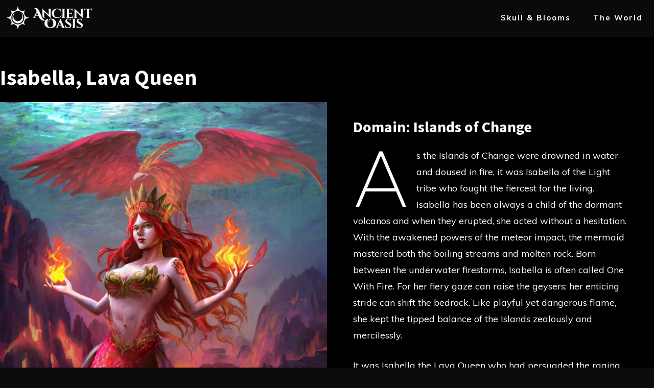

--- FILE ---
content_type: text/css
request_url: https://ancientoasis.world/wp-content/uploads/generateblocks/style-18513.css?ver=1724340649
body_size: -73
content:
.gb-container .wp-block-image img{vertical-align:middle;}.gb-container .gb-shape{position:absolute;overflow:hidden;pointer-events:none;line-height:0;}.gb-container .gb-shape svg{fill:currentColor;}.gb-container-8ac3cca6{max-width:1280px;margin-left:auto;margin-right:auto;}.gb-container-8ac3cca6 > .gb-inside-container{max-width:1280px;margin-left:auto;margin-right:auto;}.gb-grid-wrapper > .gb-grid-column-8ac3cca6 > .gb-container{display:flex;flex-direction:column;height:100%;}.gb-container-c32fe0eb > .gb-inside-container{max-width:1280px;margin-left:auto;margin-right:auto;}.gb-grid-wrapper > .gb-grid-column-c32fe0eb > .gb-container{display:flex;flex-direction:column;height:100%;}.gb-container-76271331 > .gb-inside-container{max-width:1280px;margin-left:auto;margin-right:auto;}.gb-grid-wrapper > .gb-grid-column-76271331 > .gb-container{display:flex;flex-direction:column;height:100%;}.gb-container-63e84896 > .gb-inside-container{max-width:1280px;margin-left:auto;margin-right:auto;}.gb-grid-wrapper > .gb-grid-column-63e84896 > .gb-container{display:flex;flex-direction:column;height:100%;}.gb-container-d6f2beda{max-width:400px;margin-left:auto;margin-right:auto;}.gb-container-d6f2beda > .gb-inside-container{max-width:400px;margin-left:auto;margin-right:auto;}.gb-grid-wrapper > .gb-grid-column-d6f2beda > .gb-container{display:flex;flex-direction:column;height:100%;}.gb-container-b5a0e681 > .gb-inside-container{max-width:1280px;margin-left:auto;margin-right:auto;}.gb-grid-wrapper > .gb-grid-column-b5a0e681 > .gb-container{display:flex;flex-direction:column;height:100%;}.gb-icon svg{fill:currentColor;}.gb-highlight{background:none;color:unset;}h2.gb-headline-1315ee12{color:var(--base-3);}h2.gb-headline-3bc0b344{color:var(--base-3);}